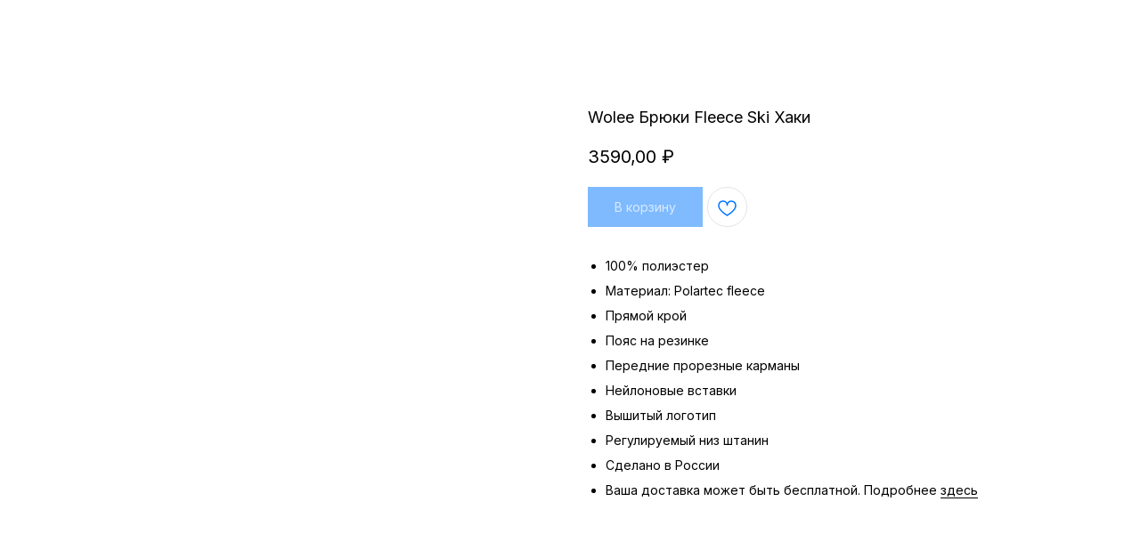

--- FILE ---
content_type: text/html; charset=UTF-8
request_url: https://otdelstore.com/clothes/tproduct/464758626-553651647501-wolee-bryuki-fleece-ski-haki
body_size: 14829
content:
<!DOCTYPE html> <html> <head> <meta charset="utf-8" /> <meta http-equiv="Content-Type" content="text/html; charset=utf-8" /> <meta name="viewport" content="width=device-width, initial-scale=1.0" /> <!--metatextblock-->
<title>Wolee Брюки Fleece Ski Хаки</title>
<meta name="description" content="">
<meta name="keywords" content="">
<meta property="og:title" content="Wolee Брюки Fleece Ski Хаки" />
<meta property="og:description" content="" />
<meta property="og:type" content="website" />
<meta property="og:url" content="https://otdelstore.com/clothes/tproduct/464758626-553651647501-wolee-bryuki-fleece-ski-haki" />
<meta property="og:image" content="https://static.tildacdn.com/tild3835-6133-4964-b430-343833333436/1221342.jpg" />
<link rel="canonical" href="https://otdelstore.com/clothes/tproduct/464758626-553651647501-wolee-bryuki-fleece-ski-haki" />
<!--/metatextblock--> <meta name="format-detection" content="telephone=no" /> <meta http-equiv="x-dns-prefetch-control" content="on"> <link rel="dns-prefetch" href="https://ws.tildacdn.com"> <link rel="dns-prefetch" href="https://static.tildacdn.com"> <link rel="shortcut icon" href="https://static.tildacdn.com/tild6666-6430-4562-b862-656130386464/_-1.ico" type="image/x-icon" /> <!-- Assets --> <script src="https://neo.tildacdn.com/js/tilda-fallback-1.0.min.js" async charset="utf-8"></script> <link rel="stylesheet" href="https://static.tildacdn.com/css/tilda-grid-3.0.min.css" type="text/css" media="all" onerror="this.loaderr='y';"/> <link rel="stylesheet" href="https://static.tildacdn.com/ws/project5770674/tilda-blocks-page36275610.min.css?t=1768157498" type="text/css" media="all" onerror="this.loaderr='y';" /><link rel="stylesheet" href="https://static.tildacdn.com/ws/project5770674/tilda-blocks-page28749815.min.css?t=1768157483" type="text/css" media="all" onerror="this.loaderr='y';" /> <link rel="preconnect" href="https://fonts.gstatic.com"> <link href="https://fonts.googleapis.com/css2?family=Inter:wght@300;400;500;600;700&subset=latin,cyrillic" rel="stylesheet"> <link rel="stylesheet" href="https://static.tildacdn.com/css/tilda-animation-2.0.min.css" type="text/css" media="all" onerror="this.loaderr='y';" /> <link rel="stylesheet" href="https://static.tildacdn.com/css/tilda-popup-1.1.min.css" type="text/css" media="print" onload="this.media='all';" onerror="this.loaderr='y';" /> <noscript><link rel="stylesheet" href="https://static.tildacdn.com/css/tilda-popup-1.1.min.css" type="text/css" media="all" /></noscript> <link rel="stylesheet" href="https://static.tildacdn.com/css/tilda-slds-1.4.min.css" type="text/css" media="print" onload="this.media='all';" onerror="this.loaderr='y';" /> <noscript><link rel="stylesheet" href="https://static.tildacdn.com/css/tilda-slds-1.4.min.css" type="text/css" media="all" /></noscript> <link rel="stylesheet" href="https://static.tildacdn.com/css/tilda-catalog-1.1.min.css" type="text/css" media="print" onload="this.media='all';" onerror="this.loaderr='y';" /> <noscript><link rel="stylesheet" href="https://static.tildacdn.com/css/tilda-catalog-1.1.min.css" type="text/css" media="all" /></noscript> <link rel="stylesheet" href="https://static.tildacdn.com/css/tilda-forms-1.0.min.css" type="text/css" media="all" onerror="this.loaderr='y';" /> <link rel="stylesheet" href="https://static.tildacdn.com/css/tilda-catalog-filters-1.0.min.css" type="text/css" media="all" onerror="this.loaderr='y';" /> <link rel="stylesheet" href="https://static.tildacdn.com/css/tilda-menusub-1.0.min.css" type="text/css" media="print" onload="this.media='all';" onerror="this.loaderr='y';" /> <noscript><link rel="stylesheet" href="https://static.tildacdn.com/css/tilda-menusub-1.0.min.css" type="text/css" media="all" /></noscript> <link rel="stylesheet" href="https://static.tildacdn.com/css/tilda-menu-widgeticons-1.0.min.css" type="text/css" media="all" onerror="this.loaderr='y';" /> <link rel="stylesheet" href="https://static.tildacdn.com/css/tilda-cart-1.0.min.css" type="text/css" media="all" onerror="this.loaderr='y';" /> <link rel="stylesheet" href="https://static.tildacdn.com/css/tilda-delivery-1.0.min.css" type="text/css" media="print" onload="this.media='all';" onerror="this.loaderr='y';" /> <noscript><link rel="stylesheet" href="https://static.tildacdn.com/css/tilda-delivery-1.0.min.css" type="text/css" media="all" /></noscript> <link rel="stylesheet" href="https://static.tildacdn.com/css/tilda-wishlist-1.0.min.css" type="text/css" media="all" onerror="this.loaderr='y';" /> <link rel="stylesheet" href="https://static.tildacdn.com/css/tilda-zoom-2.0.min.css" type="text/css" media="print" onload="this.media='all';" onerror="this.loaderr='y';" /> <noscript><link rel="stylesheet" href="https://static.tildacdn.com/css/tilda-zoom-2.0.min.css" type="text/css" media="all" /></noscript> <link rel="stylesheet" type="text/css" href="/custom.css?t=1768157483"> <script nomodule src="https://static.tildacdn.com/js/tilda-polyfill-1.0.min.js" charset="utf-8"></script> <script type="text/javascript">function t_onReady(func) {if(document.readyState!='loading') {func();} else {document.addEventListener('DOMContentLoaded',func);}}
function t_onFuncLoad(funcName,okFunc,time) {if(typeof window[funcName]==='function') {okFunc();} else {setTimeout(function() {t_onFuncLoad(funcName,okFunc,time);},(time||100));}}function t_throttle(fn,threshhold,scope) {return function() {fn.apply(scope||this,arguments);};}function t396_initialScale(t){var e=document.getElementById("rec"+t);if(e){var i=e.querySelector(".t396__artboard");if(i){window.tn_scale_initial_window_width||(window.tn_scale_initial_window_width=document.documentElement.clientWidth);var a=window.tn_scale_initial_window_width,r=[],n,l=i.getAttribute("data-artboard-screens");if(l){l=l.split(",");for(var o=0;o<l.length;o++)r[o]=parseInt(l[o],10)}else r=[320,480,640,960,1200];for(var o=0;o<r.length;o++){var d=r[o];a>=d&&(n=d)}var _="edit"===window.allrecords.getAttribute("data-tilda-mode"),c="center"===t396_getFieldValue(i,"valign",n,r),s="grid"===t396_getFieldValue(i,"upscale",n,r),w=t396_getFieldValue(i,"height_vh",n,r),g=t396_getFieldValue(i,"height",n,r),u=!!window.opr&&!!window.opr.addons||!!window.opera||-1!==navigator.userAgent.indexOf(" OPR/");if(!_&&c&&!s&&!w&&g&&!u){var h=parseFloat((a/n).toFixed(3)),f=[i,i.querySelector(".t396__carrier"),i.querySelector(".t396__filter")],v=Math.floor(parseInt(g,10)*h)+"px",p;i.style.setProperty("--initial-scale-height",v);for(var o=0;o<f.length;o++)f[o].style.setProperty("height","var(--initial-scale-height)");t396_scaleInitial__getElementsToScale(i).forEach((function(t){t.style.zoom=h}))}}}}function t396_scaleInitial__getElementsToScale(t){return t?Array.prototype.slice.call(t.children).filter((function(t){return t&&(t.classList.contains("t396__elem")||t.classList.contains("t396__group"))})):[]}function t396_getFieldValue(t,e,i,a){var r,n=a[a.length-1];if(!(r=i===n?t.getAttribute("data-artboard-"+e):t.getAttribute("data-artboard-"+e+"-res-"+i)))for(var l=0;l<a.length;l++){var o=a[l];if(!(o<=i)&&(r=o===n?t.getAttribute("data-artboard-"+e):t.getAttribute("data-artboard-"+e+"-res-"+o)))break}return r}window.TN_SCALE_INITIAL_VER="1.0",window.tn_scale_initial_window_width=null;</script> <script src="https://static.tildacdn.com/js/jquery-1.10.2.min.js" charset="utf-8" onerror="this.loaderr='y';"></script> <script src="https://static.tildacdn.com/js/tilda-scripts-3.0.min.js" charset="utf-8" defer onerror="this.loaderr='y';"></script> <script src="https://static.tildacdn.com/ws/project5770674/tilda-blocks-page36275610.min.js?t=1768157498" onerror="this.loaderr='y';"></script><script src="https://static.tildacdn.com/ws/project5770674/tilda-blocks-page28749815.min.js?t=1768157483" charset="utf-8" onerror="this.loaderr='y';"></script> <script src="https://static.tildacdn.com/js/tilda-lazyload-1.0.min.js" charset="utf-8" async onerror="this.loaderr='y';"></script> <script src="https://static.tildacdn.com/js/tilda-animation-2.0.min.js" charset="utf-8" async onerror="this.loaderr='y';"></script> <script src="https://static.tildacdn.com/js/hammer.min.js" charset="utf-8" async onerror="this.loaderr='y';"></script> <script src="https://static.tildacdn.com/js/tilda-slds-1.4.min.js" charset="utf-8" async onerror="this.loaderr='y';"></script> <script src="https://static.tildacdn.com/js/tilda-products-1.0.min.js" charset="utf-8" async onerror="this.loaderr='y';"></script> <script src="https://static.tildacdn.com/js/tilda-catalog-1.1.min.js" charset="utf-8" async onerror="this.loaderr='y';"></script> <script src="https://static.tildacdn.com/js/tilda-zero-1.1.min.js" charset="utf-8" async onerror="this.loaderr='y';"></script> <script src="https://static.tildacdn.com/js/tilda-menusub-1.0.min.js" charset="utf-8" async onerror="this.loaderr='y';"></script> <script src="https://static.tildacdn.com/js/tilda-menu-1.0.min.js" charset="utf-8" async onerror="this.loaderr='y';"></script> <script src="https://static.tildacdn.com/js/tilda-menu-widgeticons-1.0.min.js" charset="utf-8" async onerror="this.loaderr='y';"></script> <script src="https://static.tildacdn.com/js/tilda-widget-positions-1.0.min.js" charset="utf-8" async onerror="this.loaderr='y';"></script> <script src="https://static.tildacdn.com/js/tilda-forms-1.0.min.js" charset="utf-8" async onerror="this.loaderr='y';"></script> <script src="https://static.tildacdn.com/js/tilda-cart-1.1.min.js" charset="utf-8" async onerror="this.loaderr='y';"></script> <script src="https://static.tildacdn.com/js/tilda-delivery-1.0.min.js" charset="utf-8" async onerror="this.loaderr='y';"></script> <script src="https://static.tildacdn.com/js/tilda-wishlist-1.0.min.js" charset="utf-8" async onerror="this.loaderr='y';"></script> <script src="https://static.tildacdn.com/js/tilda-zero-forms-1.0.min.js" charset="utf-8" async onerror="this.loaderr='y';"></script> <script src="https://static.tildacdn.com/js/tilda-zoom-2.0.min.js" charset="utf-8" async onerror="this.loaderr='y';"></script> <script src="https://static.tildacdn.com/js/tilda-zero-scale-1.0.min.js" charset="utf-8" async onerror="this.loaderr='y';"></script> <script src="https://static.tildacdn.com/js/tilda-skiplink-1.0.min.js" charset="utf-8" async onerror="this.loaderr='y';"></script> <script src="https://static.tildacdn.com/js/tilda-events-1.0.min.js" charset="utf-8" async onerror="this.loaderr='y';"></script> <!-- nominify begin --><link rel="preconnect" href="https://fonts.googleapis.com"> <link rel="preconnect" href="https://fonts.gstatic.com" crossorigin> <link href="https://fonts.googleapis.com/css2?family=Inter:wght@100;200;300;400;500;600;700;800;900&display=swap" rel="stylesheet"> <html lang="ru" xml:lang="ru"></html> <style>
body{
font-family: 'Inter', sans-serif;
}


.t-store__card__sku,  .t-store__prod-popup__sku, .js-product-edition-option-name{
    display:none !important;
}

.t706__carticon {display: none !important;} 
.js-store-prod-sold-out{color:#0076ff !important;}

.js-product:hover a .t-store__card__textwrapper,
     .js-product:focus a .t-store__card__textwrapper{
         height: 0px;
         display: none;
         
     }
     
     .js-product[data-card-size="small"]:hover .js-product-controls-wrapper,
     .js-product[data-card-size="small"]:focus .js-product-controls-wrapper{
         display: block !important;
         padding-bottom: 100px;
                       }
                            
     /*.js-product:hover .js-product-controls-wrapper,*/
     /*.js-product:focus .js-product-controls-wrapper{*/
     /*    display: block !important;*/
     /*    padding-bottom: 100px;*/
     /*                  }*/

</style> <style>
.blkElem{pointer-events:none; }
.cartcopyanim {
-webkit-animation: t706__pulse-anim 0.6s;
animation: t706__pulse-anim 0.6s;}
.cartcopy_elem .tn-atom , .cartprice_elem .tn-atom {display:none}
.cartcopy{cursor:pointer}
.t706__carticon {display: none !important;} 
</style> <script>
$( document ).ready(function() {
   let hideMode = false; //Скрыть-Показать пустую корзину - true-false
   $('.cartcopy_elem .tn-atom').addClass('cartcopy');
   $('.cartprice_elem .tn-atom').addClass('cartcopyprice');
   function chkNum(){
   if (window.tcart === undefined) { return; }
   if(!hideMode) $('.cartcopy, .cartcopyprice').show();   
   let chCounter = window.tcart.total;
   let chPrice = window.tcart.prodamount;
   if  (chPrice==0){
        $('div[data-elem-type="text"] .cartcopyprice').html(''); 
        if(hideMode) {$('.cartcopy, .cartcopyprice').hide()
        }else{$('.cartcopy, .cartcopyprice').show()};
   }else{ 
       $('div[data-elem-type="text"] .cartcopyprice').html(chPrice+' руб'); 
          if(hideMode) $('.cartcopy, .cartcopyprice').show();
   };
   $('div[data-elem-type="text"] .cartcopy').html(chCounter);
   if(chCounter==0){ $('.cartcopy').addClass('blkElem');
   }else{ $('.cartcopy').removeClass('blkElem'); }; 
   if(chCounter==''){$('div[data-elem-type="text"] .cartcopy').html(0);}; };
       setTimeout(function(){chkNum();}, 500);
   $(".t706").on('DOMSubtreeModified', ".t706__carticon-counter", function() {
       setTimeout(function(){chkNum();}, 300);
   $('div[data-elem-type="image"] .cartcopy').addClass('cartcopyanim');    
   setTimeout(function(){ $('.cartcopy').removeClass('cartcopyanim');}, 1000);});
   $('.cartcopy').click(function(e){e.preventDefault();tcart__openCart();});
});	
</script> <script>
$(document).ready(function(){
    console.log('hey');
    $("div.js-store-grid-cont").on('touchstart', function(){ 
        $(this).css('background', 'white');
    // $("div[data-card-size]").mouseenter(function(){ console.log("ON");
//           $(this).addClass('hover');
//     }).on('touchend touchmove', function() {
//         console.log('OFF');
//   $(this).removeClass('hover'); // И потеряли 'hover'!
});
  event.preventDefault();         
 }); 
 
</script><!-- nominify end --><script type="text/javascript">window.dataLayer=window.dataLayer||[];</script> <script type="text/javascript">(function() {if((/bot|google|yandex|baidu|bing|msn|duckduckbot|teoma|slurp|crawler|spider|robot|crawling|facebook/i.test(navigator.userAgent))===false&&typeof(sessionStorage)!='undefined'&&sessionStorage.getItem('visited')!=='y'&&document.visibilityState){var style=document.createElement('style');style.type='text/css';style.innerHTML='@media screen and (min-width: 980px) {.t-records {opacity: 0;}.t-records_animated {-webkit-transition: opacity ease-in-out .2s;-moz-transition: opacity ease-in-out .2s;-o-transition: opacity ease-in-out .2s;transition: opacity ease-in-out .2s;}.t-records.t-records_visible {opacity: 1;}}';document.getElementsByTagName('head')[0].appendChild(style);function t_setvisRecs(){var alr=document.querySelectorAll('.t-records');Array.prototype.forEach.call(alr,function(el) {el.classList.add("t-records_animated");});setTimeout(function() {Array.prototype.forEach.call(alr,function(el) {el.classList.add("t-records_visible");});sessionStorage.setItem("visited","y");},400);}
document.addEventListener('DOMContentLoaded',t_setvisRecs);}})();</script></head> <body class="t-body" style="margin:0;"> <!--allrecords--> <div id="allrecords" class="t-records" data-product-page="y" data-hook="blocks-collection-content-node" data-tilda-project-id="5770674" data-tilda-page-id="28749815" data-tilda-page-alias="clothes" data-tilda-formskey="2098c98b5bd7bfeeb46114a0b5770674" data-tilda-lazy="yes" data-tilda-root-zone="com" data-tilda-project-headcode="yes" data-tilda-ts="y" data-tilda-project-country="RU">
<div id="rec467126483" class="r t-rec" style="" data-animationappear="off" data-record-type="1002"> <script>t_onReady(function() {setTimeout(function() {t_onFuncLoad('twishlist__init',function() {twishlist__init('467126483');});},500);var rec=document.querySelector('#rec467126483');if(!rec) return;var userAgent=navigator.userAgent.toLowerCase();var isAndroid=userAgent.indexOf('android')!==-1;var body=document.body;if(!body) return;var isScrollablefFix=body.classList.contains('t-body_scrollable-fix-for-android');if(isAndroid&&!isScrollablefFix) {body.classList.add('t-body_scrollable-fix-for-android');document.head.insertAdjacentHTML('beforeend','<style>@media screen and (max-width: 560px) {\n.t-body_scrollable-fix-for-android {\noverflow: visible !important;\n}\n}\n</style>');console.log('Android css fix was inited');};if(userAgent.indexOf('instagram')!==-1&&userAgent.indexOf('iphone')!==-1) {body.style.position='relative';}
var wishlistWindow=rec.querySelector('.t1002__wishlistwin');var currentMode=document.querySelector('.t-records').getAttribute('data-tilda-mode');if(wishlistWindow&&currentMode!=='edit'&&currentMode!=='preview') {wishlistWindow.addEventListener('scroll',t_throttle(function() {if(window.lazy==='y'||document.querySelector('#allrecords').getAttribute('data-tilda-lazy')==='yes') {t_onFuncLoad('t_lazyload_update',function() {t_lazyload_update();});}},500));}});</script> <div class="t1002" data-wishlist-hook="#showfavorites" data-wishlistbtn-pos="picture" data-project-currency="₽" data-project-currency-side="r" data-project-currency-sep="," data-project-currency-code="RUB" data-wishlist-maxstoredays="30"> <div class="t1002__wishlistwin" style="display:none"> <div class="t1002__wishlistwin-content"> <div class="t1002__close t1002__wishlistwin-close"> <button type="button" class="t1002__close-button t1002__wishlistwin-close-wrapper" aria-label="Закрыть вишлист"> <svg role="presentation" class="t1002__wishlistwin-close-icon" width="23px" height="23px" viewBox="0 0 23 23" version="1.1" xmlns="http://www.w3.org/2000/svg" xmlns:xlink="http://www.w3.org/1999/xlink"> <g stroke="none" stroke-width="1" fill="#0076ff" fill-rule="evenodd"> <rect transform="translate(11.313708, 11.313708) rotate(-45.000000) translate(-11.313708, -11.313708) " x="10.3137085" y="-3.6862915" width="2" height="30"></rect> <rect transform="translate(11.313708, 11.313708) rotate(-315.000000) translate(-11.313708, -11.313708) " x="10.3137085" y="-3.6862915" width="2" height="30"></rect> </g> </svg> </button> </div> <div class="t1002__wishlistwin-top"> <div class="t1002__wishlistwin-heading t-name t-name_xl"></div> </div> <div class="t1002__wishlistwin-products"></div> </div> </div> </div> <style>.t1002__addBtn:not(.t-popup .t1002__addBtn):not(.t-store__product-snippet .t1002__addBtn){}.t1002__addBtn{border-radius:30px;}.t1002__addBtn svg path{stroke:#0076ff;}.t1002__addBtn.t1002__addBtn_active{}.t1002__addBtn:hover svg path,.t1002__addBtn_active svg path{fill:#0076ff !important;stroke:#0076ff;}@media (hover:none) and (pointer:coarse){a.t1002__addBtn:not(.t1002__addBtn_active):hover svg path{fill:transparent !important;stroke:#0076ff;}.t1002__addBtn:hover svg{-webkit-transform:scale(1);transform:scale(1);}}@media screen and (max-width:960px){.t1002__wishlistwin-close-icon g{fill:#0076ff;}.t1002__wishlistwin-top{background-color:rgba();}}</style> </div>

<!-- PRODUCT START -->

                
                        
                    
        
        
<!-- product header -->
<!--header-->
<div id="t-header" class="t-records" data-hook="blocks-collection-content-node" data-tilda-project-id="5770674" data-tilda-page-id="36275610" data-tilda-formskey="2098c98b5bd7bfeeb46114a0b5770674" data-tilda-lazy="yes" data-tilda-root-zone="one"  data-tilda-project-headcode="yes"  data-tilda-ts="y"    data-tilda-project-country="RU">

    <div id="rec1695711791" class="r t-rec" style=" " data-animationappear="off" data-record-type="131"      >
<!-- T123 -->
    <div class="t123" >
        <div class="t-container_100 ">
            <div class="t-width t-width_100 ">
                <!-- nominify begin -->
                <script type="text/javascript">
    var digiScript = document.createElement ('script');
    digiScript.src = '//aq.dolyame.ru/3160/client.js?ts=' + Date.now();
    digiScript.defer = true;
    digiScript.async = true;
    document.body.appendChild (digiScript);
</script>
                 
                <!-- nominify end -->
            </div>  
        </div>
    </div>

</div>

</div>
<!--/header-->


<style>
    /* fix for hide popup close panel where product header set */
    .t-store .t-store__prod-popup__close-txt-wr, .t-store .t-popup__close {
        display: none !important;
    }
</style>

<!-- /product header -->

<div id="rec464758626" class="r t-rec" style="background-color:#ffffff;" data-bg-color="#ffffff">
    <div class="t-store t-store__prod-snippet__container">

        
                <div class="t-store__prod-popup__close-txt-wr" style="position:absolute;">
            <a href="https://otdelstore.com/clothes" class="js-store-close-text t-store__prod-popup__close-txt t-descr t-descr_xxs" style="color:#000000;">
                Назад
            </a>
        </div>
        
        <a href="https://otdelstore.com/clothes" class="t-popup__close" style="position:absolute; background-color:#ffffff">
            <div class="t-popup__close-wrapper">
                <svg class="t-popup__close-icon t-popup__close-icon_arrow" width="26px" height="26px" viewBox="0 0 26 26" version="1.1" xmlns="http://www.w3.org/2000/svg" xmlns:xlink="http://www.w3.org/1999/xlink"><path d="M10.4142136,5 L11.8284271,6.41421356 L5.829,12.414 L23.4142136,12.4142136 L23.4142136,14.4142136 L5.829,14.414 L11.8284271,20.4142136 L10.4142136,21.8284271 L2,13.4142136 L10.4142136,5 Z" fill="#000000"></path></svg>
                <svg class="t-popup__close-icon t-popup__close-icon_cross" width="23px" height="23px" viewBox="0 0 23 23" version="1.1" xmlns="http://www.w3.org/2000/svg" xmlns:xlink="http://www.w3.org/1999/xlink"><g stroke="none" stroke-width="1" fill="#000000" fill-rule="evenodd"><rect transform="translate(11.313708, 11.313708) rotate(-45.000000) translate(-11.313708, -11.313708) " x="10.3137085" y="-3.6862915" width="2" height="30"></rect><rect transform="translate(11.313708, 11.313708) rotate(-315.000000) translate(-11.313708, -11.313708) " x="10.3137085" y="-3.6862915" width="2" height="30"></rect></g></svg>
            </div>
        </a>
        
        <div class="js-store-product js-product t-store__product-snippet" data-product-lid="553651647501" data-product-uid="553651647501" itemscope itemtype="http://schema.org/Product">
            <meta itemprop="productID" content="553651647501" />

            <div class="t-container">
                <div>
                    <meta itemprop="image" content="https://static.tildacdn.com/tild3835-6133-4964-b430-343833333436/1221342.jpg" />
                    <div class="t-store__prod-popup__slider js-store-prod-slider t-store__prod-popup__col-left t-col t-col_6">
                        <div class="js-product-img" style="width:100%;padding-bottom:75%;background-size:cover;opacity:0;">
                        </div>
                    </div>
                    <div class="t-store__prod-popup__info t-align_left t-store__prod-popup__col-right t-col t-col_6">

                        <div class="t-store__prod-popup__title-wrapper">
                            <h1 class="js-store-prod-name js-product-name t-store__prod-popup__name t-name t-name_xl" itemprop="name" style="color:#000000;font-size:18px;font-weight:400;font-family:Inter;">Wolee Брюки Fleece Ski Хаки</h1>
                            <div class="t-store__prod-popup__brand t-descr t-descr_xxs" >
                                                            </div>
                            <div class="t-store__prod-popup__sku t-descr t-descr_xxs">
                                <span class="js-store-prod-sku js-product-sku" translate="no" >
                                    
                                </span>
                            </div>
                        </div>

                                                                        <div itemprop="offers" itemscope itemtype="http://schema.org/AggregateOffer" style="display:none;">
                            <meta itemprop="lowPrice" content="3590.00" />
                            <meta itemprop="highPrice" content="3590.00" />
                            <meta itemprop="priceCurrency" content="RUB" />
                                                        <link itemprop="availability" href="http://schema.org/OutOfStock">
                                                                                    <div itemprop="offers" itemscope itemtype="http://schema.org/Offer" style="display:none;">
                                <meta itemprop="serialNumber" content="541656724731" />
                                                                <meta itemprop="price" content="3590.00" />
                                <meta itemprop="priceCurrency" content="RUB" />
                                                                <link itemprop="availability" href="http://schema.org/OutOfStock">
                                                            </div>
                                                        <div itemprop="offers" itemscope itemtype="http://schema.org/Offer" style="display:none;">
                                <meta itemprop="serialNumber" content="298820623491" />
                                                                <meta itemprop="price" content="3590.00" />
                                <meta itemprop="priceCurrency" content="RUB" />
                                                                <link itemprop="availability" href="http://schema.org/OutOfStock">
                                                            </div>
                                                        <div itemprop="offers" itemscope itemtype="http://schema.org/Offer" style="display:none;">
                                <meta itemprop="serialNumber" content="516717455571" />
                                                                <meta itemprop="price" content="3590.00" />
                                <meta itemprop="priceCurrency" content="RUB" />
                                                                <link itemprop="availability" href="http://schema.org/OutOfStock">
                                                            </div>
                                                        <div itemprop="offers" itemscope itemtype="http://schema.org/Offer" style="display:none;">
                                <meta itemprop="serialNumber" content="944313705421" />
                                                                <meta itemprop="price" content="3590.00" />
                                <meta itemprop="priceCurrency" content="RUB" />
                                                                <link itemprop="availability" href="http://schema.org/OutOfStock">
                                                            </div>
                                                    </div>
                        
                                                
                        <div class="js-store-price-wrapper t-store__prod-popup__price-wrapper">
                            <div class="js-store-prod-price t-store__prod-popup__price t-store__prod-popup__price-item t-name t-name_md" style="color:#000000;font-weight:400;">
                                                                <div class="js-product-price js-store-prod-price-val t-store__prod-popup__price-value" data-product-price-def="3590.0000" data-product-price-def-str="3590,00">3590,00</div><div class="t-store__prod-popup__price-currency" translate="no">₽</div>
                                                            </div>
                            <div class="js-store-prod-price-old t-store__prod-popup__price_old t-store__prod-popup__price-item t-name t-name_md" style="color:#0076ff;font-weight:400;display:none;">
                                                                <div class="js-store-prod-price-old-val t-store__prod-popup__price-value"></div><div class="t-store__prod-popup__price-currency" translate="no">₽</div>
                                                            </div>
                        </div>

                        <div class="js-product-controls-wrapper">
                        </div>

                        <div class="t-store__prod-popup__links-wrapper">
                                                    </div>

                                                <div class="t-store__prod-popup__btn-wrapper"   tt="В корзину">
                                                        <a href="#order" class="t-store__prod-popup__btn t-store__prod-popup__btn_disabled t-btn t-btn_sm" style="color:#ffffff;background-color:#0076ff;font-family:Inter;font-weight:400;">
                                <table style="width:100%; height:100%;">
                                    <tbody>
                                        <tr>
                                            <td class="js-store-prod-popup-buy-btn-txt">В корзину</td>
                                        </tr>
                                    </tbody>
                                </table>
                            </a>
                                                    </div>
                        
                        <div class="js-store-prod-text t-store__prod-popup__text t-descr t-descr_xxs" style="color:#000000;line-height:2;font-weight:400;font-family:Inter;">
                                                    <div class="js-store-prod-all-text" itemprop="description">
                                <ul><li>100% полиэстер</li><li>Материал: Рolartec fleece</li><li>Прямой крой</li><li>Пояс на резинке</li><li>Передние прорезные карманы</li><li>Нейлоновые вставки</li><li style="text-align: left;">Вышитый логотип</li><li style="text-align: left;">Регулируемый низ штанин</li><li>Сделано в России</li><li>Ваша доставка может быть бесплатной. Подробнее&nbsp;<a href="http://otdelstore.com/delivery" target="_blank" rel="noreferrer noopener" style="color: rgb(0, 0, 0); border-bottom: 1px solid rgb(0, 0, 0); box-shadow: none; text-decoration: none;">здесь</a></li></ul>                            </div>
                                                                            <div class="js-store-prod-all-charcs">
                                                                                                                                                                        </div>
                                                </div>

                    </div>
                </div>

                            </div>
        </div>
                <div class="js-store-error-msg t-store__error-msg-cont"></div>
        <div itemscope itemtype="http://schema.org/ImageGallery" style="display:none;">
                                                                                                                                                                </div>

    </div>

                        
                        
    
    <style>
        /* body bg color */
        
        .t-body {
            background-color:#ffffff;
        }
        

        /* body bg color end */
        /* Slider stiles */
        .t-slds__bullet_active .t-slds__bullet_body {
            background-color: #222 !important;
        }

        .t-slds__bullet:hover .t-slds__bullet_body {
            background-color: #222 !important;
        }
        /* Slider stiles end */
    </style>
    

        
        
        
        
        
        <style>
        .t-store__product-snippet .t-btn:not(.t-animate_no-hover):hover{
            background-color: #ffffff !important;
            color: #0076ff !important;
            
            
    	}
        .t-store__product-snippet .t-btn:not(.t-animate_no-hover){
            -webkit-transition: background-color 0.2s ease-in-out, color 0.2s ease-in-out, border-color 0.2s ease-in-out, box-shadow 0.2s ease-in-out; transition: background-color 0.2s ease-in-out, color 0.2s ease-in-out, border-color 0.2s ease-in-out, box-shadow 0.2s ease-in-out;
        }
        </style>
        

        
        
    <style>
        

        

        
    </style>
    
    
        
    <style>
        
    </style>
    
    
        
    <style>
        
    </style>
    
    
        
        <style>
    
                                    
        </style>
    
    
    <div class="js-store-tpl-slider-arrows" style="display: none;">
              


<style type="text/css">
  .t-slds__arrow_wrapper:hover .t-slds__arrow-withbg {
    
    
                              background-color: rgba() !important;
                      
  }
</style>


<div class="t-slds__arrow_wrapper t-slds__arrow_wrapper-left" data-slide-direction="left">
  <div class="t-slds__arrow t-slds__arrow-left " >
    <div class="t-slds__arrow_body t-slds__arrow_body-left" style="width: 17px;">
      <svg style="display: block" viewBox="0 0 17.3 33" xmlns="http://www.w3.org/2000/svg" xmlns:xlink="http://www.w3.org/1999/xlink">
                <desc>Left</desc>
        <polyline
        fill="none"
        stroke="#0076ff"
        stroke-linejoin="butt"
        stroke-linecap="butt"
        stroke-width="1"
        points="0.5,0.5 16.5,16.5 0.5,32.5"
        />
      </svg>
    </div>
  </div>
</div>
<div class="t-slds__arrow_wrapper t-slds__arrow_wrapper-right" data-slide-direction="right">
  <div class="t-slds__arrow t-slds__arrow-right " >
    <div class="t-slds__arrow_body t-slds__arrow_body-right" style="width: 17px;">
      <svg style="display: block" viewBox="0 0 17.3 33" xmlns="http://www.w3.org/2000/svg" xmlns:xlink="http://www.w3.org/1999/xlink">
        <desc>Right</desc>
        <polyline
        fill="none"
        stroke="#0076ff"
        stroke-linejoin="butt"
        stroke-linecap="butt"
        stroke-width="1"
        points="0.5,0.5 16.5,16.5 0.5,32.5"
        />
      </svg>
    </div>
  </div>
</div>    </div>

    
    <script>
        t_onReady(function() {
            var tildacopyEl = document.getElementById('tildacopy');
            if (tildacopyEl) tildacopyEl.style.display = 'none';

            var recid = '464758626';
            var options = {};
            var product = {"uid":553651647501,"rootpartid":9030652,"title":"Wolee Брюки Fleece Ski Хаки","text":"<ul><li>100% полиэстер<\/li><li>Материал: Рolartec fleece<\/li><li>Прямой крой<\/li><li>Пояс на резинке<\/li><li>Передние прорезные карманы<\/li><li>Нейлоновые вставки<\/li><li style=\"text-align: left;\">Вышитый логотип<\/li><li style=\"text-align: left;\">Регулируемый низ штанин<\/li><li>Сделано в России<\/li><li>Ваша доставка может быть бесплатной. Подробнее&nbsp;<a href=\"http:\/\/otdelstore.com\/delivery\" target=\"_blank\" rel=\"noreferrer noopener\" style=\"color: rgb(0, 0, 0); border-bottom: 1px solid rgb(0, 0, 0); box-shadow: none; text-decoration: none;\">здесь<\/a><\/li><\/ul>","price":"3590.0000","gallery":[{"img":"https:\/\/static.tildacdn.com\/tild3835-6133-4964-b430-343833333436\/1221342.jpg"},{"img":"https:\/\/static.tildacdn.com\/tild6339-3839-4238-b839-313730376463\/1221346.jpg"},{"img":"https:\/\/static.tildacdn.com\/tild3461-3333-4465-b132-333530396461\/1221345.jpg"},{"img":"https:\/\/static.tildacdn.com\/tild3862-6534-4637-b864-393064313038\/1221343.jpg"},{"img":"https:\/\/static.tildacdn.com\/tild3037-6234-4038-b761-306434613134\/1221344.jpg"}],"sort":1001108,"portion":0,"newsort":0,"json_options":"[{\"title\":\"Размер\",\"params\":{\"view\":\"buttons\",\"hasColor\":false,\"linkImage\":false},\"values\":[\"L\",\"M\",\"S\",\"XL\"]}]","json_chars":"null","externalid":"sVg1dNzIiIWsCMB5kDwUL1","pack_label":"lwh","pack_x":0,"pack_y":0,"pack_z":0,"pack_m":0,"serverid":"master","servertime":"1755102450.2234","parentuid":"","editions":[{"uid":541656724731,"externalid":"MJDPUFWBi8mU3IXLOxwgc2","sku":"","price":"3 590.00","priceold":"","quantity":"0","img":"","Размер":"L"},{"uid":298820623491,"externalid":"3E5GWwz-hGBB6eDEUrYef0","sku":"","price":"3 590.00","priceold":"","quantity":"0","img":"","Размер":"M"},{"uid":516717455571,"externalid":"sKyrWqzRis7DxaEbh1Dm40","sku":"","price":"3 590.00","priceold":"","quantity":"0","img":"","Размер":"S"},{"uid":944313705421,"externalid":"WVfuVNtzhV46W3isavFaV3","sku":"","price":"3 590.00","priceold":"","quantity":"0","img":"","Размер":"XL"}],"characteristics":[],"properties":[],"partuids":[719168158561,619837373841],"url":"https:\/\/otdelstore.com\/clothes\/tproduct\/464758626-553651647501-wolee-bryuki-fleece-ski-haki"};

            // draw slider or show image for SEO
            if (window.isSearchBot) {
                var imgEl = document.querySelector('.js-product-img');
                if (imgEl) imgEl.style.opacity = '1';
            } else {
                
                var prodcard_optsObj = {
    hasWrap: false,
    txtPad: '',
    bgColor: '',
    borderRadius: '',
    shadowSize: '0px',
    shadowOpacity: '',
    shadowSizeHover: '',
    shadowOpacityHover: '',
    shadowShiftyHover: '',
    btnTitle1: '',
    btnLink1: 'popup',
    btnTitle2: '',
    btnLink2: 'popup',
    showOpts: false};

var price_optsObj = {
    color: '#000000',
    colorOld: '#0076ff',
    fontSize: '24px',
    fontWeight: '400'
};

var popup_optsObj = {
    columns: '6',
    columns2: '6',
    isVertical: '',
    align: 'left',
    btnTitle: 'В корзину',
    closeText: 'Назад',
    iconColor: '#000000',
    containerBgColor: '#ffffff',
    overlayBgColorRgba: 'rgba(255,255,255,1)',
    popupStat: '',
    popupContainer: '',
    fixedButton: false,
    mobileGalleryStyle: ''
};

var slider_optsObj = {
    anim_speed: '',
    arrowColor: '#0076ff',
    videoPlayerIconColor: '',
    cycle: '',
    controls: 'arrowsthumbs',
    bgcolor: ''
};

var slider_dotsOptsObj = {
    size: '',
    bgcolor: '',
    bordersize: '',
    bgcoloractive: ''
};

var slider_slidesOptsObj = {
    zoomable: true,
    bgsize: 'contain',
    ratio: '1.33'
};

var typography_optsObj = {
    descrColor: '#000000',
    titleColor: '#000000'
};

var default_sortObj = {
    in_stock: true};

var btn1_style = 'font-weight:400;font-family:Inter;color:#ffffff;background-color:#0076ff;';
var btn2_style = 'font-weight:400;font-family:Inter;color:#0076ff;background-color:#ffffff;';

var options_catalog = {
    btn1_style: btn1_style,
    btn2_style: btn2_style,
    storepart: '719168158561',
    prodCard: prodcard_optsObj,
    popup_opts: popup_optsObj,
    defaultSort: default_sortObj,
    slider_opts: slider_optsObj,
    slider_dotsOpts: slider_dotsOptsObj,
    slider_slidesOpts: slider_slidesOptsObj,
    typo: typography_optsObj,
    price: price_optsObj,
    blocksInRow: '4',
    imageHover: true,
    imageHeight: '',
    imageRatioClass: 't-store__card__imgwrapper_3-4',
    align: 'left',
    vindent: '40px',
    isHorizOnMob:false,
    itemsAnim: '',
    hasOriginalAspectRatio: false,
    markColor: '#ffffff',
    markBgColor: '#0076ff',
    currencySide: 'r',
    currencyTxt: '₽',
    currencySeparator: ',',
    currencyDecimal: '',
    btnSize: '',
    verticalAlignButtons: false,
    hideFilters: false,
    titleRelevants: '',
    showRelevants: '',
    relevants_slider: false,
    relevants_quantity: '',
    isFlexCols: true,
    isPublishedPage: true,
    previewmode: true,
    colClass: 't-col t-col_3',
    ratio: '3_4',
    sliderthumbsside: 'l',
    showStoreBtnQuantity: 'popup',
    tabs: '',
    galleryStyle: '',
    title_typo: '',
    descr_typo: '',
    price_typo: '',
    price_old_typo: '',
    menu_typo: '',
    options_typo: '',
    sku_typo: '',
    characteristics_typo: '',
    button_styles: '',
    button2_styles: '',
    buttonicon: '',
    buttoniconhover: '',
};                
                // emulate, get options_catalog from file store_catalog_fields
                options = options_catalog;
                options.typo.title = "color:#000000;font-size:18px;font-weight:400;font-family:Inter;" || '';
                options.typo.descr = "color:#000000;line-height:2;font-weight:400;font-family:Inter;" || '';

                try {
                    if (options.showRelevants) {
                        var itemsCount = '4';
                        var relevantsMethod;
                        switch (options.showRelevants) {
                            case 'cc':
                                relevantsMethod = 'current_category';
                                break;
                            case 'all':
                                relevantsMethod = 'all_categories';
                                break;
                            default:
                                relevantsMethod = 'category_' + options.showRelevants;
                                break;
                        }

                        t_onFuncLoad('t_store_loadProducts', function() {
                            t_store_loadProducts(
                                'relevants',
                                recid,
                                options,
                                false,
                                {
                                    currentProductUid: '553651647501',
                                    relevantsQuantity: itemsCount,
                                    relevantsMethod: relevantsMethod,
                                    relevantsSort: 'random'
                                }
                            );
                        });
                    }
                } catch (e) {
                    console.log('Error in relevants: ' + e);
                }
            }

            
                            options.popup_opts.btnTitle = 'В корзину';
                        

            window.tStoreOptionsList = [{"title":"Размер","params":{"view":"buttons","hasColor":false,"linkImage":false},"values":[{"id":22081078,"value":"1"},{"id":29053642,"value":"10"},{"id":16349089,"value":"100 мл"},{"id":32357050,"value":"18.5"},{"id":22081082,"value":"2"},{"id":45646912,"value":"25"},{"id":16349077,"value":"250 мл"},{"id":45646922,"value":"26"},{"id":45646932,"value":"27"},{"id":16331917,"value":"28"},{"id":16349065,"value":"29"},{"id":43596212,"value":"3"},{"id":16331920,"value":"30"},{"id":16349071,"value":"30 мл"},{"id":16349068,"value":"31"},{"id":16331923,"value":"32"},{"id":16331926,"value":"33"},{"id":16677997,"value":"34"},{"id":16349074,"value":"34-37"},{"id":17464123,"value":"35-40"},{"id":16963906,"value":"36"},{"id":39735892,"value":"36-41"},{"id":25468810,"value":"37"},{"id":36558530,"value":"37-41"},{"id":24876082,"value":"37.5"},{"id":25468806,"value":"38"},{"id":16378198,"value":"38-41"},{"id":24352898,"value":"39"},{"id":16349083,"value":"39-42"},{"id":24352902,"value":"40"},{"id":17464126,"value":"40-45"},{"id":16511245,"value":"41"},{"id":23766578,"value":"41.5"},{"id":16511248,"value":"42"},{"id":16511257,"value":"42-43"},{"id":16378201,"value":"42-46"},{"id":23766582,"value":"42.5"},{"id":16511242,"value":"43"},{"id":16511260,"value":"43-44"},{"id":16349086,"value":"43-46"},{"id":27972486,"value":"43.5"},{"id":16511251,"value":"44"},{"id":31601658,"value":"44.5"},{"id":16511254,"value":"45"},{"id":16511263,"value":"45-46"},{"id":39114430,"value":"46"},{"id":16511266,"value":"46-47"},{"id":16349092,"value":"500 мл"},{"id":29053646,"value":"8"},{"id":16227448,"value":"8.00"},{"id":16331929,"value":"8.1"},{"id":16227445,"value":"8.25"},{"id":16331941,"value":"8.375"},{"id":16331932,"value":"8.5"},{"id":16217080,"value":"L"},{"id":16511269,"value":"L-XL"},{"id":44112282,"value":"L\/XL"},{"id":16217077,"value":"M"},{"id":23362646,"value":"M-L"},{"id":16227442,"value":"ONESIZE"},{"id":16217074,"value":"S"},{"id":16511272,"value":"S-M"},{"id":44112292,"value":"S\/M"},{"id":19664491,"value":"W30 L30"},{"id":19664476,"value":"W30 L32"},{"id":19664494,"value":"W31 L30"},{"id":19664479,"value":"W31 L32"},{"id":19664482,"value":"W32 L30"},{"id":19664485,"value":"W32 L32"},{"id":19664497,"value":"W33 L30"},{"id":19664488,"value":"W33 L32"},{"id":16217083,"value":"XL"},{"id":32355850,"value":"XL-XXL"},{"id":18019186,"value":"XS"},{"id":32355854,"value":"XS-S"},{"id":16918810,"value":"XXL"},{"id":34649226,"value":"XXS-XS"}]},{"title":"Вид сертификата","params":{"view":"buttons","hasColor":false,"linkImage":false},"values":[{"id":25720782,"value":"Физический"},{"id":25720786,"value":"Электронный"}]}];

            t_onFuncLoad('t_store_productInit', function() {
                t_store_productInit(recid, options, product);
            });

            // if user coming from catalog redirect back to main page
            if (window.history.state && (window.history.state.productData || window.history.state.storepartuid)) {
                window.onpopstate = function() {
                    window.history.replaceState(null, null, window.location.origin);
                    window.location.replace(window.location.origin);
                };
            }
        });
    </script>
    

</div>


<!-- PRODUCT END -->

<div id="rec463434154" class="r t-rec" style="" data-animationappear="off" data-record-type="706"> <!-- @classes: t-text t-text_xs t-name t-name_xs t-name_md t-btn t-btn_sm --> <script>t_onReady(function() {setTimeout(function() {t_onFuncLoad('tcart__init',function() {tcart__init('463434154',{cssClassName:''});});},50);var userAgent=navigator.userAgent.toLowerCase();var body=document.body;if(!body) return;if(userAgent.indexOf('instagram')!==-1&&userAgent.indexOf('iphone')!==-1) {body.style.position='relative';}
var rec=document.querySelector('#rec463434154');if(!rec) return;var cartWindow=rec.querySelector('.t706__cartwin,.t706__cartpage');var allRecords=document.querySelector('.t-records');var currentMode=allRecords.getAttribute('data-tilda-mode');if(cartWindow&&currentMode!=='edit'&&currentMode!=='preview') {cartWindow.addEventListener('scroll',t_throttle(function() {if(window.lazy==='y'||document.querySelector('#allrecords').getAttribute('data-tilda-lazy')==='yes') {t_onFuncLoad('t_lazyload_update',function() {t_lazyload_update();});}},500));}});</script> <div class="t706" data-cart-countdown="yes" data-project-currency="₽" data-project-currency-side="r" data-project-currency-sep="," data-project-currency-code="RUB" data-payment-system="custom.paykeeper" data-cart-maxstoredays="1" data-cart-sendevent-onadd="y"> <div class="t706__cartwin" style="display: none;"> <div class="t706__close t706__cartwin-close"> <button type="button" class="t706__close-button t706__cartwin-close-wrapper" aria-label="Закрыть корзину"> <svg role="presentation" class="t706__close-icon t706__cartwin-close-icon" width="23px" height="23px" viewBox="0 0 23 23" version="1.1" xmlns="http://www.w3.org/2000/svg" xmlns:xlink="http://www.w3.org/1999/xlink"> <g stroke="none" stroke-width="1" fill="#fff" fill-rule="evenodd"> <rect transform="translate(11.313708, 11.313708) rotate(-45.000000) translate(-11.313708, -11.313708) " x="10.3137085" y="-3.6862915" width="2" height="30"></rect> <rect transform="translate(11.313708, 11.313708) rotate(-315.000000) translate(-11.313708, -11.313708) " x="10.3137085" y="-3.6862915" width="2" height="30"></rect> </g> </svg> </button> </div> <div class="t706__cartwin-content"> <div class="t706__cartwin-top"> <div class="t706__cartwin-heading t-name t-name_xl">Ваш заказ</div> </div> <div class="t706__cartwin-products"></div> <div class="t706__cartwin-bottom"> <div class="t706__cartwin-prodamount-wrap t-descr t-descr_sm"> <span class="t706__cartwin-prodamount-label"></span> <span class="t706__cartwin-prodamount"></span> </div> </div> <div class="t706__orderform t-input_nomargin"> <form
id="form463434154" name='form463434154' role="form" action='' method='POST' data-formactiontype="2" data-inputbox=".t-input-group" 
class="t-form js-form-proccess t-form_inputs-total_10 t-form_bbonly" data-formsended-callback="t706_onSuccessCallback"> <input type="hidden" name="formservices[]" value="d1585b59e22e9810fd656a1789260c37" class="js-formaction-services"> <input type="hidden" name="formservices[]" value="fd63736ca3f4231729067d050b41d2f0" class="js-formaction-services"> <input type="hidden" name="tildaspec-formname" tabindex="-1" value="Cart"> <!-- @classes t-title t-text t-btn --> <div class="js-successbox t-form__successbox t-text t-text_md"
aria-live="polite"
style="display:none;color:#ffffff;background-color:#0076ff;"></div> <div
class="t-form__inputsbox
t-form__inputsbox_inrow "> <div
class=" t-input-group t-input-group_em " data-input-lid="1496239431201" data-field-type="em" data-field-name="email"> <label
for='input_1496239431201'
class="t-input-title t-descr t-descr_md"
id="field-title_1496239431201" data-redactor-toolbar="no"
field="li_title__1496239431201"
style="color:;font-weight:400;">E-mail</label> <div class="t-input-block "> <input
type="email"
autocomplete="email"
name="email"
id="input_1496239431201"
class="t-input js-tilda-rule t-input_bbonly"
value=""
placeholder="введите ваш e-mail" data-tilda-req="1" aria-required="true" data-tilda-rule="email"
aria-describedby="error_1496239431201"
style="color:#000000;border:1px solid #0076ff;"> </div> <div class="t-input-error" aria-live="polite" id="error_1496239431201"></div> </div> <div
class=" t-input-group t-input-group_nm " data-input-lid="1496239459190" data-field-type="nm" data-field-name="name"> <label
for='input_1496239459190'
class="t-input-title t-descr t-descr_md"
id="field-title_1496239459190" data-redactor-toolbar="no"
field="li_title__1496239459190"
style="color:;font-weight:400;">Имя</label> <div class="t-input-block "> <input
type="text"
autocomplete="name"
name="name"
id="input_1496239459190"
class="t-input js-tilda-rule t-input_bbonly"
value=""
placeholder="введите ваше имя" data-tilda-req="1" aria-required="true" data-tilda-rule="name"
aria-describedby="error_1496239459190"
style="color:#000000;border:1px solid #0076ff;"> </div> <div class="t-input-error" aria-live="polite" id="error_1496239459190"></div> </div> <div
class=" t-input-group t-input-group_nm " data-input-lid="1496239478607" data-field-type="nm" data-field-name="family"> <label
for='input_1496239478607'
class="t-input-title t-descr t-descr_md"
id="field-title_1496239478607" data-redactor-toolbar="no"
field="li_title__1496239478607"
style="color:;font-weight:400;">Фамилия</label> <div class="t-input-block "> <input
type="text"
autocomplete="name"
name="family"
id="input_1496239478607"
class="t-input js-tilda-rule t-input_bbonly"
value=""
placeholder="введите вашу фамилию" data-tilda-req="1" aria-required="true" data-tilda-rule="name"
aria-describedby="error_1496239478607"
style="color:#000000;border:1px solid #0076ff;"> </div> <div class="t-input-error" aria-live="polite" id="error_1496239478607"></div> </div> <div
class=" t-input-group t-input-group_ph " data-input-lid="1656602340045" data-field-async="true" data-field-type="ph" data-field-name="phone"> <label
for='input_1656602340045'
class="t-input-title t-descr t-descr_md"
id="field-title_1656602340045" data-redactor-toolbar="no"
field="li_title__1656602340045"
style="color:;font-weight:400;">Телефон</label> <div class="t-input-block "> <input
type="tel"
autocomplete="tel"
name="phone"
id="input_1656602340045" data-phonemask-init="no" data-phonemask-id="463434154" data-phonemask-lid="1656602340045" data-phonemask-maskcountry="RU" class="t-input js-phonemask-input js-tilda-rule t-input_bbonly"
value=""
placeholder="+1(000)000-0000" data-tilda-req="1" aria-required="true" aria-describedby="error_1656602340045"
style="color:#000000;border:1px solid #0076ff;"> <script type="text/javascript">t_onReady(function() {t_onFuncLoad('t_loadJsFile',function() {t_loadJsFile('https://static.tildacdn.com/js/tilda-phone-mask-1.1.min.js',function() {t_onFuncLoad('t_form_phonemask_load',function() {var phoneMasks=document.querySelectorAll('#rec463434154 [data-phonemask-lid="1656602340045"]');t_form_phonemask_load(phoneMasks);});})})});</script> </div> <div class="t-input-error" aria-live="polite" id="error_1656602340045"></div> </div> <div
class=" t-input-group t-input-group_pc " data-input-lid="1656602364587" data-field-type="pc" data-field-name="Промокод"> <div
class="t-input-title t-descr t-descr_md"
id="field-title_1656602364587" data-redactor-toolbar="no"
field="li_title__1656602364587"
style="color:;font-weight:400;">Промокод</div> <div class="t-input-block "> <style>.t-inputpromocode__wrapper .t-text{color:#000;}</style> <div class="t-inputpromocode__wrapper" style="display:table;width:100%;"> <input
type="text"
name="Промокод"
class="t-input t-inputpromocode t-input_bbonly js-tilda-rule"
value=""
placeholder="Промокод" style="display:table-cell;color:#000000;border:1px solid #0076ff;" data-tilda-rule="promocode"> <div
class="t-inputpromocode__btn t-btn t-btn_md"
style="display:none;position:relative;height:auto;color:#fff;background:#000;">применить</div> </div> <script src="https://static.tildacdn.com/js/tilda-promocode-1.0.min.js"></script> <script>t_onReady(function() {try {t_onFuncLoad('t_input_promocode_init',function() {t_input_promocode_init('463434154','1656602364587');});} catch(error) {console.error(error);}});</script> </div> <div class="t-input-error" aria-live="polite" id="error_1656602364587"></div> </div> <div
class=" t-input-group t-input-group_dl " data-input-lid="1656602389493" data-field-type="dl" data-field-name="delivery"> <div class="t-input-block "> <div
class="t-radio__wrapper t-radio__wrapper-delivery" data-delivery-variants-hook='y' data-delivery-free='7000' data-delivery-services="y"
id="customdelivery"> <div class="t-input-group t-input-group_in"> <div class="t-input-block"> <input
class="js-tilda-rule t-input" data-tilda-rule="deliveryreq"
type="hidden"
name="delivery-badresponse-comment"
value="nodelivery"
autocomplete="off" data-tilda-req="1"> <div class="t-input-error" aria-live="polite"></div> </div> </div> </div> <style>#rec463434154 .t706 .t-form__inputsbox #customdelivery .t-input{outline:none;padding-left:0 !important;padding-right:0 !important;border-top:0 !important;border-right:0 !important;border-left:0 !important;background-color:transparent !important;border-radius:0 !important;color:#000000;border:1px solid #0076ff;}#rec463434154 .t706 .t-form__inputsbox #customdelivery .t-input-title{font-weight:400;}</style> </div> <div class="t-input-error" aria-live="polite" id="error_1656602389493"></div> </div> <div
class=" t-input-group t-input-group_tx " data-input-lid="1656602414410" data-field-type="tx" data-field-name=""> <div class="t-input-block "> <div
class="t-text"
field="li_text__1656602414410"> <div style="font-size: 14px;" data-customstyle="yes"><span style="color: rgb(0, 118, 255); font-family: Inter;">Пожалуйста, во избежание ошибок, убедитесь, что адрес доставки написан </span><u style="color: rgb(0, 118, 255); font-family: Inter;">кириллицей</u><span style="color: rgb(0, 118, 255); font-family: Inter;">.</span></div></div> </div> <div class="t-input-error" aria-live="polite" id="error_1656602414410"></div> </div> <div
class=" t-input-group t-input-group_in " data-input-lid="1656602429954" data-field-type="in" data-field-name="comment"> <label
for='input_1656602429954'
class="t-input-title t-descr t-descr_md"
id="field-title_1656602429954" data-redactor-toolbar="no"
field="li_title__1656602429954"
style="color:;font-weight:400;">Комментарий к заказу</label> <div class="t-input-block "> <input
type="text"
name="comment"
id="input_1656602429954"
class="t-input js-tilda-rule t-input_bbonly"
value=""
placeholder="Комментарий"
aria-describedby="error_1656602429954"
style="color:#000000;border:1px solid #0076ff;"> </div> <div class="t-input-error" aria-live="polite" id="error_1656602429954"></div> </div> <div
class=" t-input-group t-input-group_cb " data-input-lid="1656602452828" data-field-type="cb" data-field-name="r_checkbox"> <div
class="t-input-title t-descr t-descr_md"
id="field-title_1656602452828" data-redactor-toolbar="no"
field="li_title__1656602452828"
style="color:;font-weight:400;">Пользовательское соглашение</div> <div class="t-input-block "> <label
class="t-checkbox__control t-checkbox__control_flex t-text t-text_xs"
style=""> <input
type="checkbox"
name="r_checkbox"
value="yes"
class="t-checkbox js-tilda-rule" data-tilda-req="1" aria-required="true"> <div
class="t-checkbox__indicator"
style="border-color:#0076ff"></div> <span>Я соглашаюсь с <a href="https://otdelstore.com/conditions" style="color: rgb(0, 0, 0); border-bottom: 1px solid rgb(0, 0, 0); box-shadow: none; text-decoration: none;" target="_blank" rel="noreferrer noopener">политикой конфиденциальности</a> и <a href="https://otdelstore.com/exchange-and-refund" style="color: rgb(0, 0, 0); border-bottom: 1px solid rgb(0, 0, 0); box-shadow: none; text-decoration: none;" target="_blank" rel="noreferrer noopener">возврата</a> при оплате картой</span></label> <style>#rec463434154 .t-checkbox__indicator:after{border-color:#0076ff;}</style> </div> <div class="t-input-error" aria-live="polite" id="error_1656602452828"></div> </div> <input type="hidden" name="treck-number" tabindex="-1" value=""> <input type="hidden" name="dostavka-time" tabindex="-1" value=""> <div
class=" t-input-group t-input-group_cb " data-input-lid="1656602516278" data-field-type="cb" data-field-name="news-checkbox" data-default-value=y
> <div class="t-input-block "> <label
class="t-checkbox__control t-checkbox__control_flex t-text t-text_xs"
style=""> <input
type="checkbox"
name="news-checkbox"
value="yes"
class="t-checkbox js-tilda-rule"
checked
> <div
class="t-checkbox__indicator"
style="border-color:#0076ff"></div> <span>Хочу получать новости от ОТДЕЛА</span></label> <style>#rec463434154 .t-checkbox__indicator:after{border-color:#0076ff;}</style> </div> <div class="t-input-error" aria-live="polite" id="error_1656602516278"></div> </div> <div class="t-input-group t-input-group_pm" style="margin: 40px 0;"> <div class="t-input-title t-descr t-descr_md" style="color:;font-weight:400;">Payment method</div> <div class="t-input-block"> <div class="t-radio__wrapper t-radio__wrapper-payment" data-tilda-payment-variants-hook='y'> <label class="t-radio__control t-text t-text_xs" style="color: "><input type="radio" name="paymentsystem" value="custom.paykeeper" checked="checked" class="t-radio t-radio_payment" data-payment-variant-system="custom.paykeeper"><div class="t-radio__indicator" style="border-color:#0076ff"></div>
Картой на сайте
</label> <label class="t-radio__control t-text t-text_xs" style="color: "><input type="radio" name="paymentsystem" value="custom.dolyame" class="t-radio t-radio_payment" data-payment-variant-system="custom.dolyame"><div class="t-radio__indicator" style="border-color:#0076ff"></div>
Долями от Тинькофф
</label> <style>#rec463434154 .t-radio__indicator:after{background:#0076ff;}</style> </div> </div> </div> <div class="t-form__errorbox-middle"> <!--noindex--> <div
class="js-errorbox-all t-form__errorbox-wrapper"
style="display:none;" data-nosnippet
tabindex="-1"
aria-label="Ошибки при заполнении формы"> <ul
role="list"
class="t-form__errorbox-text t-text t-text_md"> <li class="t-form__errorbox-item js-rule-error js-rule-error-all"></li> <li class="t-form__errorbox-item js-rule-error js-rule-error-req"></li> <li class="t-form__errorbox-item js-rule-error js-rule-error-email"></li> <li class="t-form__errorbox-item js-rule-error js-rule-error-name"></li> <li class="t-form__errorbox-item js-rule-error js-rule-error-phone"></li> <li class="t-form__errorbox-item js-rule-error js-rule-error-minlength"></li> <li class="t-form__errorbox-item js-rule-error js-rule-error-string"></li> </ul> </div> <!--/noindex--> </div> <div class="t-form__submit"> <button
class="t-submit t-btnflex t-btnflex_type_submit t-btnflex_md"
type="submit"><span class="t-btnflex__text">Оформить заказ</span> <style>#rec463434154 .t-btnflex.t-btnflex_type_submit {color:#ffffff;background-color:#0076ff;--border-width:0px;border-style:none !important;box-shadow:none !important;font-family:Inter;font-weight:400;transition-duration:0.2s;transition-property:background-color,color,border-color,box-shadow,opacity,transform,gap;transition-timing-function:ease-in-out;}@media (hover:hover) {#rec463434154 .t-btnflex.t-btnflex_type_submit:not(.t-animate_no-hover):hover {color:#0076ff !important;background-color:#b2d5ff !important;}#rec463434154 .t-btnflex.t-btnflex_type_submit:not(.t-animate_no-hover):focus-visible {color:#0076ff !important;background-color:#b2d5ff !important;}}</style></button> </div> </div> <div class="t-form__errorbox-bottom"> <!--noindex--> <div
class="js-errorbox-all t-form__errorbox-wrapper"
style="display:none;" data-nosnippet
tabindex="-1"
aria-label="Ошибки при заполнении формы"> <ul
role="list"
class="t-form__errorbox-text t-text t-text_md"> <li class="t-form__errorbox-item js-rule-error js-rule-error-all"></li> <li class="t-form__errorbox-item js-rule-error js-rule-error-req"></li> <li class="t-form__errorbox-item js-rule-error js-rule-error-email"></li> <li class="t-form__errorbox-item js-rule-error js-rule-error-name"></li> <li class="t-form__errorbox-item js-rule-error js-rule-error-phone"></li> <li class="t-form__errorbox-item js-rule-error js-rule-error-minlength"></li> <li class="t-form__errorbox-item js-rule-error js-rule-error-string"></li> </ul> </div> <!--/noindex--> </div> </form> <style>#rec463434154 input::-webkit-input-placeholder {color:#000000;opacity:0.5;}#rec463434154 input::-moz-placeholder{color:#000000;opacity:0.5;}#rec463434154 input:-moz-placeholder {color:#000000;opacity:0.5;}#rec463434154 input:-ms-input-placeholder{color:#000000;opacity:0.5;}#rec463434154 textarea::-webkit-input-placeholder {color:#000000;opacity:0.5;}#rec463434154 textarea::-moz-placeholder{color:#000000;opacity:0.5;}#rec463434154 textarea:-moz-placeholder {color:#000000;opacity:0.5;}#rec463434154 textarea:-ms-input-placeholder{color:#000000;opacity:0.5;}</style> </div> <div class="t706__form-bottom-text t-text t-text_xs"><span style="font-family: Inter; font-size: 14px;">Внимание! Товары будут зарезервированы только после полной оплаты заказа.</span><br /><br /><span style="font-family: Inter; font-size: 14px;">Оплата происходит через платежную систему Paykeeper и Райффайзен Банк с использованием банковских карт следующих платёжных систем: VISA International, MasterCard Worldwide, JCB, МИР. После нажатия на кнопку «Оформить заказ» вы будете перенаправлены на платёжный шлюз.</span><br /><br /><span style="font-family: Inter; font-size: 14px;">Россия, Санкт-Петербург, Лиговский пр. 74, Лофт Проект Этажи, 1.2 этаж, магазин ОТДЕЛ, телефон: +7-812-980-11-66,&nbsp;e-mail: iamotdel@gmail.com</span></div> </div> </div> <div class="t706__cartdata"> </div> </div> <style>.t706__close-icon g{fill:#0076ff;}@media screen and (max-width:560px){.t706__close-icon g{fill:#0076ff;}.t706 .t706__close{background-color:rgba();}}.t706 .t-radio__indicator{border-color:#0076ff !important;}</style> </div>

</div>
<!--/allrecords--> <!-- Stat --> <!-- Yandex.Metrika counter 49050038 --> <script type="text/javascript" data-tilda-cookie-type="analytics">setTimeout(function(){(function(m,e,t,r,i,k,a){m[i]=m[i]||function(){(m[i].a=m[i].a||[]).push(arguments)};m[i].l=1*new Date();k=e.createElement(t),a=e.getElementsByTagName(t)[0],k.async=1,k.src=r,a.parentNode.insertBefore(k,a)})(window,document,"script","https://mc.yandex.ru/metrika/tag.js","ym");window.mainMetrikaId='49050038';ym(window.mainMetrikaId,"init",{clickmap:true,trackLinks:true,accurateTrackBounce:true,webvisor:true,params:{__ym:{"ymCms":{"cms":"tilda","cmsVersion":"1.0","cmsCatalog":"1"}}},ecommerce:"dataLayer"});},2000);</script> <noscript><div><img src="https://mc.yandex.ru/watch/49050038" style="position:absolute; left:-9999px;" alt="" /></div></noscript> <!-- /Yandex.Metrika counter --> <script type="text/javascript">if(!window.mainTracker) {window.mainTracker='tilda';}
setTimeout(function(){(function(d,w,k,o,g) {var n=d.getElementsByTagName(o)[0],s=d.createElement(o),f=function(){n.parentNode.insertBefore(s,n);};s.type="text/javascript";s.async=true;s.key=k;s.id="tildastatscript";s.src=g;if(w.opera=="[object Opera]") {d.addEventListener("DOMContentLoaded",f,false);} else {f();}})(document,window,'3a4e432bef63532307f715f6de1a4b3e','script','https://static.tildacdn.com/js/tilda-stat-1.0.min.js');},2000);</script> </body> </html>

--- FILE ---
content_type: text/css
request_url: https://otdelstore.com/custom.css?t=1768157483
body_size: 223
content:
.js-store-prod-charcs{
    display:none !important;
}

.t-search-widget__loadmore-btn{
    background-color: #0076ff !important;
    border-radius: 0 !important;
    font-family: 'Inter';
}

 .h1O{
      text-transform: uppercase;
 }
 
 .ops-otdel{
        margin: 10px 20px 18px 14px !important;
 }